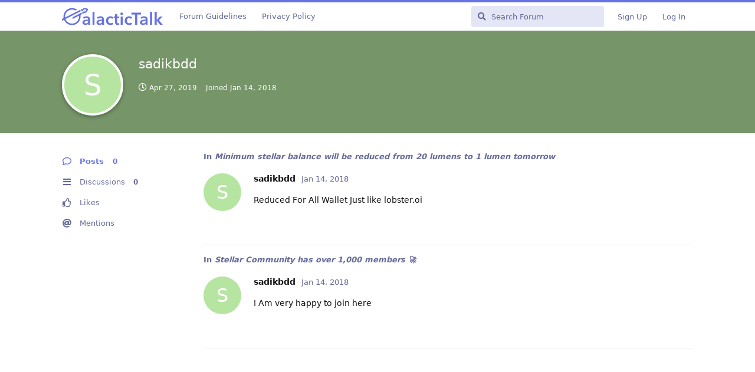

--- FILE ---
content_type: text/html; charset=utf-8
request_url: https://galactictalk.org/u/sadikbdd
body_size: 4476
content:
<!doctype html>
<html  dir="ltr"        lang="en" >
    <head>
        <meta charset="utf-8">
        <title>sadikbdd - GalacticTalk - Stellar Forum</title>

        <link rel="stylesheet" href="https://galactictalk.org/assets/forum.css?v=d0eb2460">
<link rel="canonical" href="https://galactictalk.org/u/sadikbdd">
<link rel="preload" href="https://galactictalk.org/assets/forum.css?v=d0eb2460" as="style">
<link rel="preload" href="https://galactictalk.org/assets/forum.js?v=1ae0904f" as="script">
<link rel="preload" href="https://galactictalk.org/assets/forum-en.js?v=64455152" as="script">
<link rel="preload" href="https://galactictalk.org/assets/fonts/fa-solid-900.woff2" as="font" type="font/woff2" crossorigin="">
<link rel="preload" href="https://galactictalk.org/assets/fonts/fa-regular-400.woff2" as="font" type="font/woff2" crossorigin="">
<meta name="viewport" content="width=device-width, initial-scale=1, maximum-scale=1, minimum-scale=1">
<meta name="description" content="Profile of sadikbdd | 0 discussions | 0 posts">
<meta name="theme-color" content="#6772E5">
<meta name="application-name" content="GalacticTalk - Stellar Forum">
<meta name="robots" content="index, follow">
<meta name="twitter:card" content="summary_large_image">
<meta name="twitter:image" content="https://galactictalk.org/assets/site-image-5klwlenw.png">
<meta name="twitter:title" content="Profile of sadikbdd">
<meta name="twitter:description" content="Profile of sadikbdd | 0 discussions | 0 posts">
<meta name="twitter:url" content="https://galactictalk.org/u/sadikbdd">
<link rel="shortcut icon" href="https://galactictalk.org/assets/favicon-qk9wwhfj.png">
<meta property="og:site_name" content="GalacticTalk - Stellar Forum">
<meta property="og:type" content="profile">
<meta property="og:image" content="https://galactictalk.org/assets/site-image-5klwlenw.png">
<meta property="profile:username" content="sadikbdd">
<meta property="og:title" content="Profile of sadikbdd">
<meta property="og:description" content="Profile of sadikbdd | 0 discussions | 0 posts">
<meta property="og:url" content="https://galactictalk.org/u/sadikbdd">
<script type="application/ld+json">[{"@context":"http:\/\/schema.org","@type":"ProfilePage","publisher":{"@type":"Organization","name":"GalacticTalk - Stellar Forum","url":"https:\/\/galactictalk.org","description":"GalacticTalk is a forum that gathers a community of Stellar fans, developers and traders. It's a place to have interesting discussions about the Stellar financial platform and Lumens (XLM) cryptocurrency.","logo":"https:\/\/galactictalk.org\/assets\/logo-zf19ldsr.png"},"image":"https:\/\/galactictalk.org\/assets\/site-image-5klwlenw.png","name":"sadikbdd","dateCreated":"2018-01-14T20:41:22+00:00","commentCount":0,"description":"Profile of sadikbdd | 0 discussions | 0 posts","url":"https:\/\/galactictalk.org\/u\/sadikbdd"},{"@context":"http:\/\/schema.org","@type":"WebSite","url":"https:\/\/galactictalk.org\/","potentialAction":{"@type":"SearchAction","target":"https:\/\/galactictalk.org\/?q={search_term_string}","query-input":"required name=search_term_string"}}]</script>
<!-- Global Site Tag (gtag.js) - Google Analytics -->
<script async src="https://www.googletagmanager.com/gtag/js?id=UA-101181649-1"></script>
<script>
    window.dataLayer = window.dataLayer || [];
    function gtag(){dataLayer.push(arguments);}
    gtag('js', new Date());
</script>

    </head>

    <body>
        <div id="app" class="App">

    <div id="app-navigation" class="App-navigation"></div>

    <div id="drawer" class="App-drawer">

        <header id="header" class="App-header">
            <div id="header-navigation" class="Header-navigation"></div>
            <div class="container">
                <div class="Header-title">
                    <a href="https://galactictalk.org" id="home-link">
                                                    <img src="https://galactictalk.org/assets/logo-zf19ldsr.png" alt="GalacticTalk - Stellar Forum" class="Header-logo">
                                            </a>
                </div>
                <div id="header-primary" class="Header-primary"></div>
                <div id="header-secondary" class="Header-secondary"></div>
            </div>
        </header>

    </div>

    <main class="App-content">
        <div id="content"></div>

        <div id="flarum-loading" style="display: none">
    Loading...
</div>

<noscript>
    <div class="Alert">
        <div class="container">
            This site is best viewed in a modern browser with JavaScript enabled.
        </div>
    </div>
</noscript>

<div id="flarum-loading-error" style="display: none">
    <div class="Alert">
        <div class="container">
            Something went wrong while trying to load the full version of this site. Try hard-refreshing this page to fix the error.
        </div>
    </div>
</div>

<noscript id="flarum-content">
    
</noscript>


        <div class="App-composer">
            <div class="container">
                <div id="composer"></div>
            </div>
        </div>
    </main>

</div>




        <div id="modal"></div>
        <div id="alerts"></div>

        <script>
            document.getElementById('flarum-loading').style.display = 'block';
            var flarum = {extensions: {}};
        </script>

        <script src="https://galactictalk.org/assets/forum.js?v=1ae0904f"></script>
<script src="https://galactictalk.org/assets/forum-en.js?v=64455152"></script>

        <script id="flarum-json-payload" type="application/json">{"resources":[{"type":"forums","id":"1","attributes":{"title":"GalacticTalk - Stellar Forum","description":"GalacticTalk is a forum that gathers a community of Stellar fans, developers and traders. It\u0027s a place to have interesting discussions about the Stellar financial platform and Lumens (XLM) cryptocurrency.","showLanguageSelector":true,"baseUrl":"https:\/\/galactictalk.org","basePath":"","baseOrigin":"https:\/\/galactictalk.org","debug":false,"apiUrl":"https:\/\/galactictalk.org\/api","welcomeTitle":"Welcome to GalacticTalk!","welcomeMessage":"We are a community of Stellar users, developers and traders. Join us in our mission of spreading financial inclusion globally.","themePrimaryColor":"#6772E5","themeSecondaryColor":"#6772E5","logoUrl":"https:\/\/galactictalk.org\/assets\/logo-zf19ldsr.png","faviconUrl":"https:\/\/galactictalk.org\/assets\/favicon-qk9wwhfj.png","headerHtml":null,"footerHtml":null,"allowSignUp":true,"defaultRoute":"\/all","canViewForum":true,"canStartDiscussion":false,"canSearchUsers":true,"canCreateAccessToken":false,"canModerateAccessTokens":false,"assetsBaseUrl":"https:\/\/galactictalk.org\/assets","canViewFlags":false,"guidelinesUrl":"https:\/\/galactictalk.org\/d\/2395-forum-guidelines","canProcessErasureRequests":false,"erasureAnonymizationAllowed":true,"erasureDeletionAllowed":false,"canBypassTagCounts":false,"minPrimaryTags":"1","maxPrimaryTags":"2","minSecondaryTags":"0","maxSecondaryTags":"1","fof-oauth":[null,{"name":"facebook","icon":"fab fa-facebook","priority":0},{"name":"github","icon":"fab fa-github","priority":0},null,null,null,null],"fof-oauth.only_icons":false,"fof-oauth.popupWidth":580,"fof-oauth.popupHeight":400,"fof-oauth.fullscreenPopup":true,"passwordlessSignUp":false,"pusherKey":"dd201d7896df2484770f","pusherCluster":"eu","allowUsernameMentionFormat":true},"relationships":{"groups":{"data":[{"type":"groups","id":"1"},{"type":"groups","id":"2"},{"type":"groups","id":"3"},{"type":"groups","id":"4"},{"type":"groups","id":"5"},{"type":"groups","id":"6"}]},"tags":{"data":[{"type":"tags","id":"1"},{"type":"tags","id":"3"},{"type":"tags","id":"5"},{"type":"tags","id":"6"},{"type":"tags","id":"10"},{"type":"tags","id":"11"},{"type":"tags","id":"12"},{"type":"tags","id":"24"},{"type":"tags","id":"25"},{"type":"tags","id":"26"},{"type":"tags","id":"35"},{"type":"tags","id":"47"},{"type":"tags","id":"14"}]},"links":{"data":[{"type":"links","id":"8"},{"type":"links","id":"9"}]}}},{"type":"groups","id":"1","attributes":{"nameSingular":"Admin","namePlural":"Admins","color":"#B72A2A","icon":"fas fa-wrench","isHidden":0}},{"type":"groups","id":"2","attributes":{"nameSingular":"Guest","namePlural":"Guests","color":null,"icon":null,"isHidden":0}},{"type":"groups","id":"3","attributes":{"nameSingular":"Member","namePlural":"Members","color":null,"icon":null,"isHidden":0}},{"type":"groups","id":"4","attributes":{"nameSingular":"Mod","namePlural":"Mods","color":"#80349E","icon":"fas fa-bolt","isHidden":0}},{"type":"groups","id":"5","attributes":{"nameSingular":"Stellar Development Foundation","namePlural":"Stellar Development Foundation","color":"#101010","icon":"icon-stellar-symbol","isHidden":0}},{"type":"groups","id":"6","attributes":{"nameSingular":"Keybase","namePlural":"Keybase","color":"#37bd9a","icon":"fab fa-keybase","isHidden":0}},{"type":"tags","id":"1","attributes":{"name":"General","description":"Discussions about the Stellar ecosystem.","slug":"general","color":"#6772E5","backgroundUrl":null,"backgroundMode":null,"icon":"fas fa-comment-dots","discussionCount":668,"position":0,"defaultSort":null,"isChild":false,"isHidden":false,"lastPostedAt":"2026-01-20T19:11:00+00:00","canStartDiscussion":false,"canAddToDiscussion":false}},{"type":"tags","id":"3","attributes":{"name":"Development","description":"For developers. Get help hacking on Stellar or share your knowledge and tools.","slug":"development","color":"#0D2C54","backgroundUrl":null,"backgroundMode":null,"icon":"fas fa-code","discussionCount":483,"position":2,"defaultSort":null,"isChild":false,"isHidden":false,"lastPostedAt":"2025-10-08T09:03:24+00:00","canStartDiscussion":false,"canAddToDiscussion":false}},{"type":"tags","id":"5","attributes":{"name":"Wallets","description":"Write a review about your favourite wallet or find the perfect wallet for yourself by reading about the experience of others.","slug":"wallets","color":"#7FB800","backgroundUrl":null,"backgroundMode":null,"icon":"fas fa-wallet","discussionCount":272,"position":5,"defaultSort":null,"isChild":false,"isHidden":false,"lastPostedAt":"2023-03-12T19:15:28+00:00","canStartDiscussion":false,"canAddToDiscussion":false}},{"type":"tags","id":"6","attributes":{"name":"Announcements","description":"Announce your products built on Stellar, development updates, meetups, etc.","slug":"announcements","color":"#F6511D","backgroundUrl":null,"backgroundMode":null,"icon":"fas fa-bullhorn","discussionCount":272,"position":1,"defaultSort":null,"isChild":false,"isHidden":false,"lastPostedAt":"2025-11-13T21:12:10+00:00","canStartDiscussion":false,"canAddToDiscussion":false}},{"type":"tags","id":"10","attributes":{"name":"Tutorials","description":"Share Stellar related tutorials and get feedback on your tutorials.","slug":"tutorials","color":"#00A6ED","backgroundUrl":null,"backgroundMode":null,"icon":"fas fa-scroll","discussionCount":64,"position":3,"defaultSort":null,"isChild":false,"isHidden":false,"lastPostedAt":"2021-06-27T09:39:19+00:00","canStartDiscussion":false,"canAddToDiscussion":false}},{"type":"tags","id":"11","attributes":{"name":"Nodes\/Validators","description":"Get all the information about running your own Stellar Node\/Validator.","slug":"nodes-validators","color":"#70C1B3","backgroundUrl":null,"backgroundMode":null,"icon":"fas fa-cogs","discussionCount":30,"position":7,"defaultSort":null,"isChild":false,"isHidden":false,"lastPostedAt":"2022-04-25T06:16:14+00:00","canStartDiscussion":false,"canAddToDiscussion":false}},{"type":"tags","id":"12","attributes":{"name":"Anchors","description":"Discuss how to set up an anchor or share your experiences with existing anchors.","slug":"anchors","color":"#69306D","backgroundUrl":null,"backgroundMode":null,"icon":"fas fa-anchor","discussionCount":77,"position":6,"defaultSort":null,"isChild":false,"isHidden":false,"lastPostedAt":"2025-10-16T12:44:59+00:00","canStartDiscussion":false,"canAddToDiscussion":false}},{"type":"tags","id":"24","attributes":{"name":"SBC - Archive","description":"The Stellar Build Challenge was a program that rewarded innovation and development in the Stellar ecosystem. Now it\u0027s discontinued. Check out the Stellar Community Fund at https:\/\/communityfund.stellar.org","slug":"sbc-archive","color":"#247BA0","backgroundUrl":null,"backgroundMode":null,"icon":"fas fa-archive","discussionCount":398,"position":10,"defaultSort":null,"isChild":false,"isHidden":false,"lastPostedAt":"2023-04-08T14:26:36+00:00","canStartDiscussion":false,"canAddToDiscussion":false}},{"type":"tags","id":"25","attributes":{"name":"SCF - Archive","description":"The Stellar Community Fund was a quarterly held competition to award projects the community deems of high value to the ecosystem. This archive contains the old community fund entries and winners. In the meantime the community fund moved to a new home at https:\/\/communityfund.stellar.org.","slug":"scf-archive","color":"#FC814A","backgroundUrl":null,"backgroundMode":null,"icon":"fas fa-archive","discussionCount":396,"position":9,"defaultSort":null,"isChild":false,"isHidden":false,"lastPostedAt":"2022-04-28T06:31:25+00:00","canStartDiscussion":false,"canAddToDiscussion":false}},{"type":"tags","id":"26","attributes":{"name":"SDEX","description":"Discuss trading strategies on the Stellar Decentralised Exchange.","slug":"sdex","color":"#303030","backgroundUrl":null,"backgroundMode":null,"icon":"fas fa-comments-dollar","discussionCount":12,"position":8,"defaultSort":null,"isChild":false,"isHidden":false,"lastPostedAt":"2022-04-25T06:16:14+00:00","canStartDiscussion":false,"canAddToDiscussion":false}},{"type":"tags","id":"35","attributes":{"name":"stellarcommunity.org","description":"Discussions imported from stellarcommunity.org","slug":"stellarcommunity-org","color":"#6772E5","backgroundUrl":null,"backgroundMode":null,"icon":"fas fa-archive","discussionCount":0,"position":11,"defaultSort":null,"isChild":false,"isHidden":false,"lastPostedAt":"2019-07-01T05:11:13+00:00","canStartDiscussion":false,"canAddToDiscussion":false}},{"type":"tags","id":"47","attributes":{"name":"Stellar Community Fund","description":"The Stellar Community Fund (SCF) leverages community input to fund and support teams building on Stellar. Engage with a community-driven program that funds and fosters your project from ideation to successful launch and growth. Check out more info about it at https:\/\/communityfund.stellar.org","slug":"stellar-community-fund","color":"#bfcf0d","backgroundUrl":null,"backgroundMode":null,"icon":"fas fa-trophy","discussionCount":0,"position":4,"defaultSort":null,"isChild":false,"isHidden":false,"lastPostedAt":null,"canStartDiscussion":false,"canAddToDiscussion":false}},{"type":"tags","id":"14","attributes":{"name":"Support","description":"Get help! This is a secondary tag, please first choose a tag in the specific category you need help with (e.g. Development, Wallets, ...) and then add this Support tag to it.","slug":"support","color":"#F25F5C","backgroundUrl":null,"backgroundMode":null,"icon":"fas fa-briefcase-medical","discussionCount":415,"position":null,"defaultSort":null,"isChild":false,"isHidden":false,"lastPostedAt":"2025-10-07T18:43:43+00:00","canStartDiscussion":false,"canAddToDiscussion":false}},{"type":"links","id":"8","attributes":{"id":8,"title":"Privacy Policy","icon":null,"url":"https:\/\/galactictalk.org\/d\/2394-privacy-policy","position":3,"isInternal":true,"isNewtab":false,"useRelMe":false,"isChild":false}},{"type":"links","id":"9","attributes":{"id":9,"title":"Forum Guidelines","icon":"","url":"https:\/\/galactictalk.org\/d\/2395-forum-guidelines","position":null,"isInternal":true,"isNewtab":false,"useRelMe":false,"isChild":false}}],"session":{"userId":0,"csrfToken":"DEix9oZHviLc9ObQzmPS3ltujPJ9EsXHBp45RlPT"},"locales":{"en":"English"},"locale":"en","googleTrackingCode":"UA-101181649-1","apiDocument":{"data":{"type":"users","id":"1732","attributes":{"username":"sadikbdd","displayName":"sadikbdd","avatarUrl":null,"slug":"sadikbdd","joinTime":"2018-01-14T20:41:22+00:00","discussionCount":0,"commentCount":0,"canEdit":false,"canEditCredentials":false,"canEditGroups":false,"canDelete":false,"lastSeenAt":"2019-04-27T06:44:12+00:00","canModerateExports":false,"canSuspend":false,"proofs":[]},"relationships":{"groups":{"data":[]}}}}}</script>

        <script>
            const data = JSON.parse(document.getElementById('flarum-json-payload').textContent);
            document.getElementById('flarum-loading').style.display = 'none';

            try {
                flarum.core.app.load(data);
                flarum.core.app.bootExtensions(flarum.extensions);
                flarum.core.app.boot();
            } catch (e) {
                var error = document.getElementById('flarum-loading-error');
                error.innerHTML += document.getElementById('flarum-content').textContent;
                error.style.display = 'block';
                throw e;
            }
        </script>

        
    <script defer src="https://static.cloudflareinsights.com/beacon.min.js/vcd15cbe7772f49c399c6a5babf22c1241717689176015" integrity="sha512-ZpsOmlRQV6y907TI0dKBHq9Md29nnaEIPlkf84rnaERnq6zvWvPUqr2ft8M1aS28oN72PdrCzSjY4U6VaAw1EQ==" data-cf-beacon='{"version":"2024.11.0","token":"a839222a467b4e0f961aa903e1731360","r":1,"server_timing":{"name":{"cfCacheStatus":true,"cfEdge":true,"cfExtPri":true,"cfL4":true,"cfOrigin":true,"cfSpeedBrain":true},"location_startswith":null}}' crossorigin="anonymous"></script>
</body>
</html>
